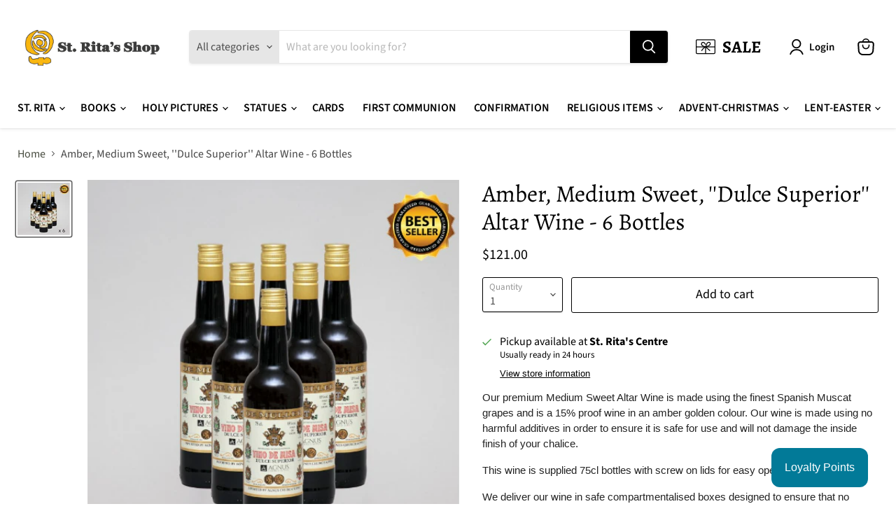

--- FILE ---
content_type: text/html; charset=utf-8
request_url: https://stritascentre.shop/en-us/collections/all/products/ag-2085?view=recently-viewed
body_size: 1766
content:





















  












<li
  class="productgrid--item  imagestyle--natural        product-recently-viewed-card    show-actions--mobile"
  data-product-item
  data-product-quickshop-url="/en-us/products/ag-2085"
  
    data-recently-viewed-card
  
>
  <div class="productitem" data-product-item-content>
    
    
    
    

    

    

    <div class="productitem__container">
      <div class="product-recently-viewed-card-time" data-product-handle="ag-2085">
      <button
        class="product-recently-viewed-card-remove"
        aria-label="close"
        data-remove-recently-viewed
      >
        


                                                                      <svg class="icon-remove "    aria-hidden="true"    focusable="false"    role="presentation"    xmlns="http://www.w3.org/2000/svg" width="10" height="10" viewBox="0 0 10 10" xmlns="http://www.w3.org/2000/svg">      <path fill="currentColor" d="M6.08785659,5 L9.77469752,1.31315906 L8.68684094,0.225302476 L5,3.91214341 L1.31315906,0.225302476 L0.225302476,1.31315906 L3.91214341,5 L0.225302476,8.68684094 L1.31315906,9.77469752 L5,6.08785659 L8.68684094,9.77469752 L9.77469752,8.68684094 L6.08785659,5 Z"></path>    </svg>                                          

      </button>
    </div>

      <div class="productitem__image-container">
        <a
          class="productitem--image-link"
          href="/en-us/products/ag-2085"
          tabindex="-1"
          data-product-page-link
        >
          <figure
            class="productitem--image"
            data-product-item-image
            
              style="--product-grid-item-image-aspect-ratio: 1.0;"
            
          >
            
              
              

  
    <noscript data-rimg-noscript>
      <img
        
          src="//stritascentre.shop/cdn/shop/products/da700009-4516-4e3e-bdbc-e56b19bb1b96_500x500.gif?v=1699144115"
        

        alt=""
        data-rimg="noscript"
        srcset="//stritascentre.shop/cdn/shop/products/da700009-4516-4e3e-bdbc-e56b19bb1b96_500x500.gif?v=1699144115 1x"
        class="productitem--image-primary"
        
        
      >
    </noscript>
  

  <img
    
      src="//stritascentre.shop/cdn/shop/products/da700009-4516-4e3e-bdbc-e56b19bb1b96_500x500.gif?v=1699144115"
    
    alt=""

    
      data-rimg="lazy"
      data-rimg-scale="1"
      data-rimg-template="//stritascentre.shop/cdn/shop/products/da700009-4516-4e3e-bdbc-e56b19bb1b96_{size}.gif?v=1699144115"
      data-rimg-max="500x500"
      data-rimg-crop="false"
      
      srcset="data:image/svg+xml;utf8,<svg%20xmlns='http://www.w3.org/2000/svg'%20width='500'%20height='500'></svg>"
    

    class="productitem--image-primary"
    
    
  >



  <div data-rimg-canvas></div>


            

            



























          </figure>
        </a>
      </div><div class="productitem--info">
        

        

        <h2 class="productitem--title">
          <a href="/en-us/products/ag-2085" data-product-page-link>
            Amber, Medium Sweet, ''Dulce Superior'' Altar Wine - 6 Bottles
          </a>
        </h2>

        
          
            <span class="productitem--vendor">
              <a href="/en-us/collections/vendors?q=Agnus" title="Agnus">Agnus</a>
            </span>
          
        

        
          






























<div class="price productitem__price ">
  
    <div
      class="price__compare-at "
      data-price-compare-container
    >

      
        <span class="money price__original" data-price-original></span>
      
    </div>


    
      
      <div class="price__compare-at--hidden" data-compare-price-range-hidden>
        
          <span class="visually-hidden">Original price</span>
          <span class="money price__compare-at--min" data-price-compare-min>
            $121.00
          </span>
          -
          <span class="visually-hidden">Original price</span>
          <span class="money price__compare-at--max" data-price-compare-max>
            $121.00
          </span>
        
      </div>
      <div class="price__compare-at--hidden" data-compare-price-hidden>
        <span class="visually-hidden">Original price</span>
        <span class="money price__compare-at--single" data-price-compare>
          
        </span>
      </div>
    
  

  <div class="price__current  " data-price-container>

    

    
      
      
      <span class="money" data-price>
        $121.00
      </span>
    
    
  </div>

  
    
    <div class="price__current--hidden" data-current-price-range-hidden>
      
        <span class="money price__current--min" data-price-min>$121.00</span>
        -
        <span class="money price__current--max" data-price-max>$121.00</span>
      
    </div>
    <div class="price__current--hidden" data-current-price-hidden>
      <span class="visually-hidden">Current price</span>
      <span class="money" data-price>
        $121.00
      </span>
    </div>
  

  
    
    
    
    

    <div
      class="
        productitem__unit-price
        hidden
      "
      data-unit-price
    >
      <span class="productitem__total-quantity" data-total-quantity></span> | <span class="productitem__unit-price--amount money" data-unit-price-amount></span> / <span class="productitem__unit-price--measure" data-unit-price-measure></span>
    </div>
  

  
</div>


        

        

        
          
            <div class="productitem__stock-level">
              







<div class="product-stock-level-wrapper" >
  
    <span class="
  product-stock-level
  product-stock-level--low
  
">
      

      <span class="product-stock-level__text">
        
        <div class="product-stock-level__badge-text">
          
  
    
      Only 1 left!
    
  

        </div>
      </span>
    </span>
  
</div>

            </div>
          

          
        

        
          <div class="productitem--description">
            <p>Our premium Medium Sweet Altar Wine is made using the finest Spanish Muscat grapes and is a 15% proof wine in an amber golden colour. Our wine is m...</p>

            
              <a
                href="/en-us/products/ag-2085"
                class="productitem--link"
                data-product-page-link
              >
                View full details
              </a>
            
          </div>
        
      </div>

      
 
		
			
		











 


 







<div class="cws-callforprice-element" data-enable_cfp_soldout_products="" data-cfp_in_template="product.recently-viewed" data-show_price="" data-productid="8026268172500" data-handle="ag-2085" data-available="true" data-enable_cfp_for_all_products="" data-enable_cfp_for_zero_price_prd="" data-cfp_this_product_price_zero="no" data-hide_cfp_btn_on_collection="" data-hide_whatsapp_button_on_collection="" data-hide_phone_no_on_collection="" >
</div>
		
		
      
     
    </div>
     
  </div>

  
    <script type="application/json" data-quick-buy-settings>
      {
        "cart_redirection": true,
        "money_format": "${{amount}}"
      }
    </script>
  
</li>


--- FILE ---
content_type: text/javascript; charset=utf-8
request_url: https://stritascentre.shop/en-us/products/ag-2085.js
body_size: 839
content:
{"id":8026268172500,"title":"Amber, Medium Sweet, ''Dulce Superior'' Altar Wine - 6 Bottles","handle":"ag-2085","description":"\u003cp style=\"box-sizing: inherit; margin-top: 0px; margin-bottom: 1rem; font-size: 0.9375rem; color: rgb(35, 35, 35); font-weight: 400; line-height: 1.5em; font-family: Antic, sans-serif; font-style: normal; font-variant-ligatures: normal; font-variant-caps: normal; letter-spacing: normal; orphans: 2; text-align: start; text-indent: 0px; text-transform: none; widows: 2; word-spacing: 0px; -webkit-text-stroke-width: 0px; white-space: normal; background-color: rgb(255, 255, 255); text-decoration-thickness: initial; text-decoration-style: initial; text-decoration-color: initial;\" id=\"isPasted\"\u003eOur premium Medium Sweet Altar Wine is made using the finest Spanish Muscat grapes and is a 15% proof wine in an amber golden colour. Our wine is made using no harmful additives in order to ensure it is safe for use and will not damage the inside finish of your chalice. \u003c\/p\u003e\u003cp style=\"box-sizing: inherit; margin-top: 0px; margin-bottom: 1rem; font-size: 0.9375rem; color: rgb(35, 35, 35); font-weight: 400; line-height: 1.5em; font-family: Antic, sans-serif; font-style: normal; font-variant-ligatures: normal; font-variant-caps: normal; letter-spacing: normal; orphans: 2; text-align: start; text-indent: 0px; text-transform: none; widows: 2; word-spacing: 0px; -webkit-text-stroke-width: 0px; white-space: normal; background-color: rgb(255, 255, 255); text-decoration-thickness: initial; text-decoration-style: initial; text-decoration-color: initial;\"\u003eThis wine is supplied 75cl bottles with screw on lids for easy opening and sealing. \u003c\/p\u003e\u003cp style=\"box-sizing: inherit; margin-top: 0px; margin-bottom: 1rem; font-size: 0.9375rem; color: rgb(35, 35, 35); font-weight: 400; line-height: 1.5em; font-family: Antic, sans-serif; font-style: normal; font-variant-ligatures: normal; font-variant-caps: normal; letter-spacing: normal; orphans: 2; text-align: start; text-indent: 0px; text-transform: none; widows: 2; word-spacing: 0px; -webkit-text-stroke-width: 0px; white-space: normal; background-color: rgb(255, 255, 255); text-decoration-thickness: initial; text-decoration-style: initial; text-decoration-color: initial;\"\u003eWe deliver our wine in safe compartmentalised boxes designed to ensure that no damage comes to the bottles themselves ensuring 100% of your order comes to you intact.\u003c\/p\u003e","published_at":"2023-11-05T00:28:33+00:00","created_at":"2023-11-05T00:28:35+00:00","vendor":"Agnus","type":"CHURCH SUPPLIES","tags":[],"price":12100,"price_min":12100,"price_max":12100,"available":true,"price_varies":false,"compare_at_price":null,"compare_at_price_min":0,"compare_at_price_max":0,"compare_at_price_varies":false,"variants":[{"id":44065430503636,"title":"Default Title","option1":"Default Title","option2":null,"option3":null,"sku":"AG 2085","requires_shipping":true,"taxable":false,"featured_image":{"id":39596708528340,"product_id":8026268172500,"position":1,"created_at":"2023-11-05T00:28:35+00:00","updated_at":"2023-11-05T00:28:35+00:00","alt":null,"width":500,"height":500,"src":"https:\/\/cdn.shopify.com\/s\/files\/1\/0646\/8183\/6756\/products\/da700009-4516-4e3e-bdbc-e56b19bb1b96.gif?v=1699144115","variant_ids":[44065430503636]},"available":true,"name":"Amber, Medium Sweet, ''Dulce Superior'' Altar Wine - 6 Bottles","public_title":null,"options":["Default Title"],"price":12100,"weight":6000,"compare_at_price":null,"inventory_management":"shopify","barcode":"2471260000006","featured_media":{"alt":null,"id":32282147881172,"position":1,"preview_image":{"aspect_ratio":1.0,"height":500,"width":500,"src":"https:\/\/cdn.shopify.com\/s\/files\/1\/0646\/8183\/6756\/products\/da700009-4516-4e3e-bdbc-e56b19bb1b96.gif?v=1699144115"}},"requires_selling_plan":false,"selling_plan_allocations":[]}],"images":["\/\/cdn.shopify.com\/s\/files\/1\/0646\/8183\/6756\/products\/da700009-4516-4e3e-bdbc-e56b19bb1b96.gif?v=1699144115"],"featured_image":"\/\/cdn.shopify.com\/s\/files\/1\/0646\/8183\/6756\/products\/da700009-4516-4e3e-bdbc-e56b19bb1b96.gif?v=1699144115","options":[{"name":"Title","position":1,"values":["Default Title"]}],"url":"\/en-us\/products\/ag-2085","media":[{"alt":null,"id":32282147881172,"position":1,"preview_image":{"aspect_ratio":1.0,"height":500,"width":500,"src":"https:\/\/cdn.shopify.com\/s\/files\/1\/0646\/8183\/6756\/products\/da700009-4516-4e3e-bdbc-e56b19bb1b96.gif?v=1699144115"},"aspect_ratio":1.0,"height":500,"media_type":"image","src":"https:\/\/cdn.shopify.com\/s\/files\/1\/0646\/8183\/6756\/products\/da700009-4516-4e3e-bdbc-e56b19bb1b96.gif?v=1699144115","width":500}],"requires_selling_plan":false,"selling_plan_groups":[]}